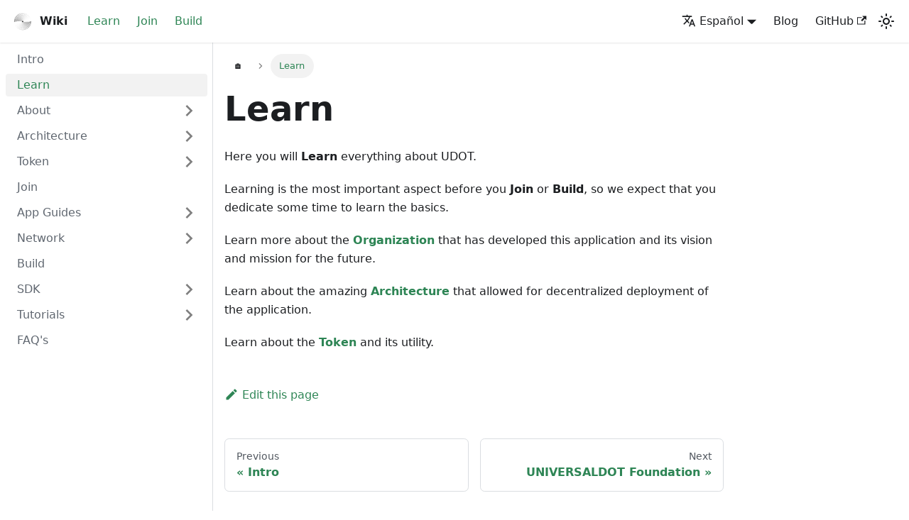

--- FILE ---
content_type: application/x-javascript
request_url: https://docs.universaldot.me/es/assets/js/1be78505.676f25b0.js
body_size: 3292
content:
"use strict";(self.webpackChunkmy_website=self.webpackChunkmy_website||[]).push([[9514,4608],{1579:function(e,t,a){a.r(t),a.d(t,{default:function(){return ee}});var n=a(7294),l=a(8790),r=a(2600),o=a(5979),i=a(6010),c=a(5537),s=a(7462);function d(e){return n.createElement("svg",(0,s.Z)({width:"20",height:"20","aria-hidden":"true"},e),n.createElement("g",{fill:"#7a7a7a"},n.createElement("path",{d:"M9.992 10.023c0 .2-.062.399-.172.547l-4.996 7.492a.982.982 0 01-.828.454H1c-.55 0-1-.453-1-1 0-.2.059-.403.168-.551l4.629-6.942L.168 3.078A.939.939 0 010 2.528c0-.548.45-.997 1-.997h2.996c.352 0 .649.18.828.45L9.82 9.472c.11.148.172.347.172.55zm0 0"}),n.createElement("path",{d:"M19.98 10.023c0 .2-.058.399-.168.547l-4.996 7.492a.987.987 0 01-.828.454h-3c-.547 0-.996-.453-.996-1 0-.2.059-.403.168-.551l4.625-6.942-4.625-6.945a.939.939 0 01-.168-.55 1 1 0 01.996-.997h3c.348 0 .649.18.828.45l4.996 7.492c.11.148.168.347.168.55zm0 0"})))}var u=a(5999),m="collapseSidebarButton_FykI",b="collapseSidebarButtonIcon_DTRl";function p(e){var t=e.onClick;return n.createElement("button",{type:"button",title:(0,u.I)({id:"theme.docs.sidebar.collapseButtonTitle",message:"Collapse sidebar",description:"The title attribute for collapse button of doc sidebar"}),"aria-label":(0,u.I)({id:"theme.docs.sidebar.collapseButtonAriaLabel",message:"Collapse sidebar",description:"The title attribute for collapse button of doc sidebar"}),className:(0,i.Z)("button button--secondary button--outline",m),onClick:t},n.createElement(d,{className:b}))}var f=a(3366),v=a(9960),h=a(3919),E=a(541),_="menuHtmlItem_fVIQ",g="menuExternalLink_tcZa",k=a(2389),C=["item"],S=["item","onItemClick","activePath","level","index"],I=["item","onItemClick","activePath","level","index"];function N(e){var t=e.item,a=(0,f.Z)(e,C);switch(t.type){case"category":return n.createElement(Z,(0,s.Z)({item:t},a));case"html":return n.createElement(T,(0,s.Z)({item:t},a));default:return n.createElement(M,(0,s.Z)({item:t},a))}}function Z(e){var t=e.item,a=e.onItemClick,l=e.activePath,r=e.level,c=e.index,d=(0,f.Z)(e,S),m=t.items,b=t.label,p=t.collapsible,h=t.className,E=t.href,_=function(e){var t=(0,k.Z)();return(0,n.useMemo)((function(){return e.href?e.href:!t&&e.collapsible?(0,o.Wl)(e):void 0}),[e,t])}(t),g=(0,o._F)(t,l),C=(0,o.Mg)(E,l),I=(0,o.uR)({initialState:function(){return!!p&&(!g&&t.collapsed)}}),N=I.collapsed,Z=I.setCollapsed;!function(e){var t=e.isActive,a=e.collapsed,l=e.setCollapsed,r=(0,o.D9)(t);(0,n.useEffect)((function(){t&&!r&&a&&l(!1)}),[t,r,a,l])}({isActive:g,collapsed:N,setCollapsed:Z});var T=(0,o.fP)(),M=T.expandedItem,y=T.setExpandedItem;function L(e){void 0===e&&(e=!N),y(e?null:c),Z(e)}var A=(0,o.LU)().autoCollapseSidebarCategories;return(0,n.useEffect)((function(){p&&M&&M!==c&&A&&Z(!0)}),[p,M,c,Z,A]),n.createElement("li",{className:(0,i.Z)(o.kM.docs.docSidebarItemCategory,o.kM.docs.docSidebarItemCategoryLevel(r),"menu__list-item",{"menu__list-item--collapsed":N},h)},n.createElement("div",{className:(0,i.Z)("menu__list-item-collapsible",{"menu__list-item-collapsible--active":C})},n.createElement(v.Z,(0,s.Z)({className:(0,i.Z)("menu__link",{"menu__link--sublist":p,"menu__link--sublist-caret":!E,"menu__link--active":g}),onClick:p?function(e){null==a||a(t),E?L(!1):(e.preventDefault(),L())}:function(){null==a||a(t)},"aria-current":C?"page":void 0,"aria-expanded":p?!N:void 0,href:p?null!=_?_:"#":_},d),b),E&&p&&n.createElement("button",{"aria-label":(0,u.I)({id:"theme.DocSidebarItem.toggleCollapsedCategoryAriaLabel",message:"Toggle the collapsible sidebar category '{label}'",description:"The ARIA label to toggle the collapsible sidebar category"},{label:b}),type:"button",className:"clean-btn menu__caret",onClick:function(e){e.preventDefault(),L()}})),n.createElement(o.zF,{lazy:!0,as:"ul",className:"menu__list",collapsed:N},n.createElement(x,{items:m,tabIndex:N?-1:0,onItemClick:a,activePath:l,level:r+1})))}function T(e){var t=e.item,a=e.level,l=e.index,r=t.value,c=t.defaultStyle,s=t.className;return n.createElement("li",{className:(0,i.Z)(o.kM.docs.docSidebarItemLink,o.kM.docs.docSidebarItemLinkLevel(a),c&&_+" menu__list-item",s),key:l,dangerouslySetInnerHTML:{__html:r}})}function M(e){var t=e.item,a=e.onItemClick,l=e.activePath,r=e.level,c=(e.index,(0,f.Z)(e,I)),d=t.href,u=t.label,m=t.className,b=(0,o._F)(t,l),p=(0,h.Z)(d);return n.createElement("li",{className:(0,i.Z)(o.kM.docs.docSidebarItemLink,o.kM.docs.docSidebarItemLinkLevel(r),"menu__list-item",m),key:u},n.createElement(v.Z,(0,s.Z)({className:(0,i.Z)("menu__link",!p&&g,{"menu__link--active":b}),"aria-current":b?"page":void 0,to:d},p&&{onClick:a?function(){return a(t)}:void 0},c),u,!p&&n.createElement(E.Z,null)))}var y=["items"];function L(e){var t=e.items,a=(0,f.Z)(e,y);return n.createElement(o.D_,null,t.map((function(e,t){return n.createElement(N,(0,s.Z)({key:t,item:e,index:t},a))})))}var x=(0,n.memo)(L),A="menu_izAj",w="menuWithAnnouncementBar_l2a_";function F(e){var t=e.path,a=e.sidebar,l=e.className,r=function(){var e=(0,o.nT)().isActive,t=(0,n.useState)(e),a=t[0],l=t[1];return(0,o.RF)((function(t){var a=t.scrollY;e&&l(0===a)}),[e]),e&&a}();return n.createElement("nav",{className:(0,i.Z)("menu thin-scrollbar",A,r&&w,l)},n.createElement("ul",{className:(0,i.Z)(o.kM.docs.docSidebarMenu,"menu__list")},n.createElement(x,{items:a,activePath:t,level:1})))}var P="sidebar_RiAD",B="sidebarWithHideableNavbar_d0QC",D="sidebarHidden_Lg_2",R="sidebarLogo_YUvz";function H(e){var t=e.path,a=e.sidebar,l=e.onCollapse,r=e.isHidden,s=(0,o.LU)(),d=s.navbar.hideOnScroll,u=s.hideableSidebar;return n.createElement("div",{className:(0,i.Z)(P,d&&B,r&&D)},d&&n.createElement(c.Z,{tabIndex:-1,className:R}),n.createElement(F,{path:t,sidebar:a}),u&&n.createElement(p,{onClick:l}))}var W=n.memo(H),z=function(e){var t=e.sidebar,a=e.path,l=(0,o.el)();return n.createElement("ul",{className:(0,i.Z)(o.kM.docs.docSidebarMenu,"menu__list")},n.createElement(x,{items:t,activePath:a,onItemClick:function(e){"category"===e.type&&e.href&&l.toggle(),"link"===e.type&&l.toggle()},level:1}))};function Y(e){return n.createElement(o.Zo,{component:z,props:e})}var q=n.memo(Y);function U(e){var t=(0,o.iP)(),a="desktop"===t||"ssr"===t,l="mobile"===t;return n.createElement(n.Fragment,null,a&&n.createElement(W,e),l&&n.createElement(q,e))}var V=a(4608),G="backToTopButton_RiI4",K="backToTopButtonShow_ssHd";function Q(){var e=(0,n.useRef)(null);return{smoothScrollTop:function(){var t;e.current=(t=null,function e(){var a=document.documentElement.scrollTop;a>0&&(t=requestAnimationFrame(e),window.scrollTo(0,Math.floor(.85*a)))}(),function(){return t&&cancelAnimationFrame(t)})},cancelScrollToTop:function(){return null==e.current?void 0:e.current()}}}function X(){var e=(0,n.useState)(!1),t=e[0],a=e[1],l=(0,n.useRef)(!1),r=Q(),c=r.smoothScrollTop,s=r.cancelScrollToTop;return(0,o.RF)((function(e,t){var n=e.scrollY,r=null==t?void 0:t.scrollY;if(r)if(l.current)l.current=!1;else{var o=n<r;if(o||s(),n<300)a(!1);else if(o){var i=document.documentElement.scrollHeight;n+window.innerHeight<i&&a(!0)}else a(!1)}})),(0,o.SL)((function(e){e.location.hash&&(l.current=!0,a(!1))})),n.createElement("button",{"aria-label":(0,u.I)({id:"theme.BackToTopButton.buttonAriaLabel",message:"Scroll back to top",description:"The ARIA label for the back to top button"}),className:(0,i.Z)("clean-btn",o.kM.common.backToTopButton,G,t&&K),type:"button",onClick:function(){return c()}})}var j=a(6775),O={docPage:"docPage_P2Lg",docMainContainer:"docMainContainer_TCnq",docSidebarContainer:"docSidebarContainer_rKC_",docMainContainerEnhanced:"docMainContainerEnhanced_WDCb",docSidebarContainerHidden:"docSidebarContainerHidden_nvlY",collapsedDocSidebar:"collapsedDocSidebar_Xgr6",expandSidebarButtonIcon:"expandSidebarButtonIcon_AV8S",docItemWrapperEnhanced:"docItemWrapperEnhanced_r_WG"},J=a(4739);function $(e){var t=e.currentDocRoute,a=e.versionMetadata,l=e.children,c=e.sidebarName,s=(0,o.Vq)(),m=a.pluginId,b=a.version,p=(0,n.useState)(!1),f=p[0],v=p[1],h=(0,n.useState)(!1),E=h[0],_=h[1],g=(0,n.useCallback)((function(){E&&_(!1),v((function(e){return!e}))}),[E]);return n.createElement(n.Fragment,null,n.createElement(J.Z,{version:b,tag:(0,o.os)(m,b)}),n.createElement(r.Z,null,n.createElement("div",{className:O.docPage},n.createElement(X,null),s&&n.createElement("aside",{className:(0,i.Z)(o.kM.docs.docSidebarContainer,O.docSidebarContainer,f&&O.docSidebarContainerHidden),onTransitionEnd:function(e){e.currentTarget.classList.contains(O.docSidebarContainer)&&f&&_(!0)}},n.createElement(U,{key:c,sidebar:s,path:t.path,onCollapse:g,isHidden:E}),E&&n.createElement("div",{className:O.collapsedDocSidebar,title:(0,u.I)({id:"theme.docs.sidebar.expandButtonTitle",message:"Expand sidebar",description:"The ARIA label and title attribute for expand button of doc sidebar"}),"aria-label":(0,u.I)({id:"theme.docs.sidebar.expandButtonAriaLabel",message:"Expand sidebar",description:"The ARIA label and title attribute for expand button of doc sidebar"}),tabIndex:0,role:"button",onKeyDown:g,onClick:g},n.createElement(d,{className:O.expandSidebarButtonIcon}))),n.createElement("main",{className:(0,i.Z)(O.docMainContainer,(f||!s)&&O.docMainContainerEnhanced)},n.createElement("div",{className:(0,i.Z)("container padding-top--md padding-bottom--lg",O.docItemWrapper,f&&O.docItemWrapperEnhanced)},l)))))}function ee(e){var t=e.route.routes,a=e.versionMetadata,r=e.location,c=t.find((function(e){return(0,j.LX)(r.pathname,e)}));if(!c)return n.createElement(V.default,null);var s=c.sidebar,d=s?a.docsSidebars[s]:null;return n.createElement(o.FG,{className:(0,i.Z)(o.kM.wrapper.docsPages,o.kM.page.docsDocPage,a.className)},n.createElement(o.qu,{version:a},n.createElement(o.bT,{sidebar:null!=d?d:null},n.createElement($,{currentDocRoute:c,versionMetadata:a,sidebarName:s},(0,l.H)(t,{versionMetadata:a})))))}},4608:function(e,t,a){a.r(t),a.d(t,{default:function(){return i}});var n=a(7294),l=a(2600),r=a(5999),o=a(5979);function i(){return n.createElement(n.Fragment,null,n.createElement(o.d,{title:(0,r.I)({id:"theme.NotFound.title",message:"Page Not Found"})}),n.createElement(l.Z,null,n.createElement("main",{className:"container margin-vert--xl"},n.createElement("div",{className:"row"},n.createElement("div",{className:"col col--6 col--offset-3"},n.createElement("h1",{className:"hero__title"},n.createElement(r.Z,{id:"theme.NotFound.title",description:"The title of the 404 page"},"Page Not Found")),n.createElement("p",null,n.createElement(r.Z,{id:"theme.NotFound.p1",description:"The first paragraph of the 404 page"},"We could not find what you were looking for.")),n.createElement("p",null,n.createElement(r.Z,{id:"theme.NotFound.p2",description:"The 2nd paragraph of the 404 page"},"Please contact the owner of the site that linked you to the original URL and let them know their link is broken.")))))))}}}]);

--- FILE ---
content_type: application/x-javascript
request_url: https://docs.universaldot.me/es/assets/js/935f2afb.43997ddc.js
body_size: 1731
content:
"use strict";(self.webpackChunkmy_website=self.webpackChunkmy_website||[]).push([[53],{1109:function(e){e.exports=JSON.parse('{"pluginId":"default","version":"current","label":"Next","banner":null,"badge":false,"className":"docs-version-current","isLast":true,"docsSidebars":{"tutorialSidebar":[{"type":"link","label":"Intro","href":"/es/docs/intro","docId":"intro"},{"type":"link","label":"Learn","href":"/es/docs/learn","docId":"learn"},{"type":"category","label":"About","collapsible":true,"collapsed":true,"items":[{"type":"link","label":"UNIVERSALDOT Foundation","href":"/es/docs/about/introduction","docId":"about/introduction"},{"type":"link","label":"Videos","href":"/es/docs/about/videos","docId":"about/videos"},{"type":"link","label":"Documents","href":"/es/docs/about/documents","docId":"about/documents"}]},{"type":"category","label":"Architecture","collapsible":true,"collapsed":true,"items":[{"type":"link","label":"Overview","href":"/es/docs/architecture/overview","docId":"architecture/overview"},{"type":"link","label":"Substrate","href":"/es/docs/architecture/substrate","docId":"architecture/substrate"},{"type":"link","label":"React","href":"/es/docs/architecture/react","docId":"architecture/react"},{"type":"link","label":"Tensorflow","href":"/es/docs/architecture/tensorflow","docId":"architecture/tensorflow"},{"type":"link","label":"IPFS","href":"/es/docs/architecture/ipfs","docId":"architecture/ipfs"}]},{"type":"category","label":"Token","collapsible":true,"collapsed":true,"items":[{"type":"link","label":"UDOT Token","href":"/es/docs/token/udot-token","docId":"token/udot-token"},{"type":"link","label":"Buying UDOT","href":"/es/docs/token/buying-udot","docId":"token/buying-udot"},{"type":"link","label":"Staking UDOT","href":"/es/docs/token/staking-udot","docId":"token/staking-udot"},{"type":"link","label":"Wallets","href":"/es/docs/token/wallets","docId":"token/wallets"}]},{"type":"link","label":"Join","href":"/es/docs/join","docId":"join"},{"type":"category","label":"App Guides","collapsible":true,"collapsed":true,"items":[{"type":"link","label":"Profiles","href":"/es/docs/guides/profiles","docId":"guides/profiles"},{"type":"link","label":"Tasks","href":"/es/docs/guides/tasks","docId":"guides/tasks"},{"type":"link","label":"Organizations","href":"/es/docs/guides/organization","docId":"guides/organization"}]},{"type":"category","label":"Network","collapsible":true,"collapsed":true,"items":[{"type":"link","label":"Nodes","href":"/es/docs/network/nodes","docId":"network/nodes"},{"type":"link","label":"Community","href":"/es/docs/network/community","docId":"network/community"},{"type":"link","label":"Funding","href":"/es/docs/network/funding","docId":"network/funding"}]},{"type":"link","label":"Build","href":"/es/docs/build","docId":"build"},{"type":"category","label":"SDK","collapsible":true,"collapsed":true,"items":[{"type":"link","label":"Deployment","href":"/es/docs/sdk/deployment","docId":"sdk/deployment"},{"type":"link","label":"API","href":"/es/docs/sdk/api","docId":"sdk/api"},{"type":"link","label":"Development","href":"/es/docs/sdk/development","docId":"sdk/development"},{"type":"link","label":"Docker","href":"/es/docs/sdk/docker","docId":"sdk/docker"},{"type":"link","label":"Testing","href":"/es/docs/sdk/Testing","docId":"sdk/Testing"}]},{"type":"category","label":"Tutorials","collapsible":true,"collapsed":true,"items":[{"type":"link","label":"Contribute to Wiki","href":"/es/docs/tutorial-extras/contribute","docId":"tutorial-extras/contribute"}]},{"type":"link","label":"FAQ\'s","href":"/es/docs/faq","docId":"faq"}]},"docs":{"about/documents":{"id":"about/documents","title":"Documents","description":"The following set of documents have been officially released by the Foundation:","sidebar":"tutorialSidebar"},"about/introduction":{"id":"about/introduction","title":"UNIVERSALDOT Foundation","description":"Mission","sidebar":"tutorialSidebar"},"about/videos":{"id":"about/videos","title":"Videos","description":"Universaldot Foundation official YouTube channel: UniversalDot - YouTube","sidebar":"tutorialSidebar"},"architecture/ipfs":{"id":"architecture/ipfs","title":"IPFS","description":"Overview","sidebar":"tutorialSidebar"},"architecture/overview":{"id":"architecture/overview","title":"Overview","description":"Design","sidebar":"tutorialSidebar"},"architecture/react":{"id":"architecture/react","title":"React","description":"Overview","sidebar":"tutorialSidebar"},"architecture/substrate":{"id":"architecture/substrate","title":"Substrate","description":"Substrate was created by pioneers and veterans of the blockchain industry who set out to overcome the limitations of previous-generation blockchain networks. It was born from the vision that developers shouldn\'t have to recreate","sidebar":"tutorialSidebar"},"architecture/tensorflow":{"id":"architecture/tensorflow","title":"Tensorflow","description":"Overview","sidebar":"tutorialSidebar"},"build":{"id":"build","title":"Build","description":"In the Build Section, you get to Build something amazing using UDOT.","sidebar":"tutorialSidebar"},"faq":{"id":"faq","title":"FAQ\'s","description":"What is UDOT?","sidebar":"tutorialSidebar"},"guides/organization":{"id":"guides/organization","title":"Organizations","description":"Overview","sidebar":"tutorialSidebar"},"guides/profiles":{"id":"guides/profiles","title":"Profiles","description":"Profile is essential part of the application. Profile is used to create your onchain identity.","sidebar":"tutorialSidebar"},"guides/tasks":{"id":"guides/tasks","title":"Tasks","description":"Overview","sidebar":"tutorialSidebar"},"intro":{"id":"intro","title":"Intro","description":"The WIKI is split in three sections. You can use the navigation on the right side to navigate through all sections.","sidebar":"tutorialSidebar"},"join":{"id":"join","title":"Join","description":"In the Join Section, you get to experience how it is to Join UDOT.","sidebar":"tutorialSidebar"},"learn":{"id":"learn","title":"Learn","description":"Here you will Learn everything about UDOT.","sidebar":"tutorialSidebar"},"network/community":{"id":"network/community","title":"Community","description":"Everything that we do is in support of community needs. As such, we have tried to establish online presence in online platform where our community can freely exchange information.","sidebar":"tutorialSidebar"},"network/funding":{"id":"network/funding","title":"Funding","description":"The UniversalDot Foundation holds UDOT token intended to funding further development of the open source ecosystem and supporting applications.","sidebar":"tutorialSidebar"},"network/nodes":{"id":"network/nodes","title":"Nodes","description":"Nodes are decentralized systems that provide compute resources that keep the network running.","sidebar":"tutorialSidebar"},"sdk/api":{"id":"sdk/api","title":"API","description":"We are exposing typescript based API which allows developers to interact with our nodes.","sidebar":"tutorialSidebar"},"sdk/deployment":{"id":"sdk/deployment","title":"Deployment","description":"The UDOT Application exists and can be deployed in two version.","sidebar":"tutorialSidebar"},"sdk/development":{"id":"sdk/development","title":"Development","description":"Front-end development","sidebar":"tutorialSidebar"},"sdk/docker":{"id":"sdk/docker","title":"Docker","description":"The application can be installed through docker.","sidebar":"tutorialSidebar"},"sdk/Testing":{"id":"sdk/Testing","title":"Testing","description":"To ensure all developed functionality works as intended, tests have been implemented.","sidebar":"tutorialSidebar"},"token/buying-udot":{"id":"token/buying-udot","title":"Buying UDOT","description":"UDOT is listed on major crypto exchanges.","sidebar":"tutorialSidebar"},"token/staking-udot":{"id":"token/staking-udot","title":"Staking UDOT","description":"The network uses Nominated Proof of Stake (NPoS) mechanism to reach consensus of current global state. As such, it allows for network participants to nominate validators that can process transactions in their name. During the process of nomination, they will stake their own UDOT token to a certain validator set. Therefore it is important to nominate trustworthy validators since nominating bad validators may lead to slashing and losing UDOT\'s.","sidebar":"tutorialSidebar"},"token/udot-token":{"id":"token/udot-token","title":"UDOT Token","description":"Summary","sidebar":"tutorialSidebar"},"token/wallets":{"id":"token/wallets","title":"Wallets","description":"UDOT can be stored on plethora of wallets.","sidebar":"tutorialSidebar"},"tutorial-extras/contribute":{"id":"tutorial-extras/contribute","title":"Contribute to Wiki","description":"This documentation has been implemented using Docusaurus.","sidebar":"tutorialSidebar"}}}')}}]);

--- FILE ---
content_type: application/x-javascript
request_url: https://docs.universaldot.me/es/assets/js/7459.d07a00ca.js
body_size: 4202
content:
"use strict";(self.webpackChunkmy_website=self.webpackChunkmy_website||[]).push([[7459],{3905:function(e,t,n){n.d(t,{Zo:function(){return u},kt:function(){return d}});var r=n(7294);function o(e,t,n){return t in e?Object.defineProperty(e,t,{value:n,enumerable:!0,configurable:!0,writable:!0}):e[t]=n,e}function a(e,t){var n=Object.keys(e);if(Object.getOwnPropertySymbols){var r=Object.getOwnPropertySymbols(e);t&&(r=r.filter((function(t){return Object.getOwnPropertyDescriptor(e,t).enumerable}))),n.push.apply(n,r)}return n}function c(e){for(var t=1;t<arguments.length;t++){var n=null!=arguments[t]?arguments[t]:{};t%2?a(Object(n),!0).forEach((function(t){o(e,t,n[t])})):Object.getOwnPropertyDescriptors?Object.defineProperties(e,Object.getOwnPropertyDescriptors(n)):a(Object(n)).forEach((function(t){Object.defineProperty(e,t,Object.getOwnPropertyDescriptor(n,t))}))}return e}function l(e,t){if(null==e)return{};var n,r,o=function(e,t){if(null==e)return{};var n,r,o={},a=Object.keys(e);for(r=0;r<a.length;r++)n=a[r],t.indexOf(n)>=0||(o[n]=e[n]);return o}(e,t);if(Object.getOwnPropertySymbols){var a=Object.getOwnPropertySymbols(e);for(r=0;r<a.length;r++)n=a[r],t.indexOf(n)>=0||Object.prototype.propertyIsEnumerable.call(e,n)&&(o[n]=e[n])}return o}var i=r.createContext({}),s=function(e){var t=r.useContext(i),n=t;return e&&(n="function"==typeof e?e(t):c(c({},t),e)),n},u=function(e){var t=s(e.components);return r.createElement(i.Provider,{value:t},e.children)},p={inlineCode:"code",wrapper:function(e){var t=e.children;return r.createElement(r.Fragment,{},t)}},m=r.forwardRef((function(e,t){var n=e.components,o=e.mdxType,a=e.originalType,i=e.parentName,u=l(e,["components","mdxType","originalType","parentName"]),m=s(n),d=o,y=m["".concat(i,".").concat(d)]||m[d]||p[d]||a;return n?r.createElement(y,c(c({ref:t},u),{},{components:n})):r.createElement(y,c({ref:t},u))}));function d(e,t){var n=arguments,o=t&&t.mdxType;if("string"==typeof e||o){var a=n.length,c=new Array(a);c[0]=m;var l={};for(var i in t)hasOwnProperty.call(t,i)&&(l[i]=t[i]);l.originalType=e,l.mdxType="string"==typeof e?e:o,c[1]=l;for(var s=2;s<a;s++)c[s]=n[s];return r.createElement.apply(null,c)}return r.createElement.apply(null,n)}m.displayName="MDXCreateElement"},9649:function(e,t,n){n.d(t,{Z:function(){return y}});var r=n(7462),o=n(3366),a=n(7294),c=n(6010),l=n(5999),i=n(5979),s="anchorWithStickyNavbar_mojV",u="anchorWithHideOnScrollNavbar_R0VQ",p=["as","id"],m=["as"];function d(e){var t=e.as,n=e.id,m=(0,o.Z)(e,p),d=(0,i.LU)().navbar.hideOnScroll;return n?a.createElement(t,(0,r.Z)({},m,{className:(0,c.Z)("anchor",d?u:s),id:n}),m.children,a.createElement("a",{className:"hash-link",href:"#"+n,title:(0,l.I)({id:"theme.common.headingLinkTitle",message:"Direct link to heading",description:"Title for link to heading"})},"\u200b")):a.createElement(t,m)}function y(e){var t=e.as,n=(0,o.Z)(e,m);return"h1"===t?a.createElement("h1",(0,r.Z)({},n,{id:void 0}),n.children):a.createElement(d,(0,r.Z)({as:t},n))}},7459:function(e,t,n){n.d(t,{Z:function(){return F}});var r=n(7294),o=n(3905),a=n(7462),c=n(3366),l=n(5742),i=["mdxType","originalType"];var s=n(6010),u={plain:{backgroundColor:"#2a2734",color:"#9a86fd"},styles:[{types:["comment","prolog","doctype","cdata","punctuation"],style:{color:"#6c6783"}},{types:["namespace"],style:{opacity:.7}},{types:["tag","operator","number"],style:{color:"#e09142"}},{types:["property","function"],style:{color:"#9a86fd"}},{types:["tag-id","selector","atrule-id"],style:{color:"#eeebff"}},{types:["attr-name"],style:{color:"#c4b9fe"}},{types:["boolean","string","entity","url","attr-value","keyword","control","directive","unit","statement","regex","at-rule","placeholder","variable"],style:{color:"#ffcc99"}},{types:["deleted"],style:{textDecorationLine:"line-through"}},{types:["inserted"],style:{textDecorationLine:"underline"}},{types:["italic"],style:{fontStyle:"italic"}},{types:["important","bold"],style:{fontWeight:"bold"}},{types:["important"],style:{color:"#c4b9fe"}}]},p={Prism:n(7410).default,theme:u};function m(e,t,n){return t in e?Object.defineProperty(e,t,{value:n,enumerable:!0,configurable:!0,writable:!0}):e[t]=n,e}function d(){return d=Object.assign||function(e){for(var t=1;t<arguments.length;t++){var n=arguments[t];for(var r in n)Object.prototype.hasOwnProperty.call(n,r)&&(e[r]=n[r])}return e},d.apply(this,arguments)}var y=/\r\n|\r|\n/,f=function(e){0===e.length?e.push({types:["plain"],content:"\n",empty:!0}):1===e.length&&""===e[0].content&&(e[0].content="\n",e[0].empty=!0)},h=function(e,t){var n=e.length;return n>0&&e[n-1]===t?e:e.concat(t)},g=function(e,t){var n=e.plain,r=Object.create(null),o=e.styles.reduce((function(e,n){var r=n.languages,o=n.style;return r&&!r.includes(t)||n.types.forEach((function(t){var n=d({},e[t],o);e[t]=n})),e}),r);return o.root=n,o.plain=d({},n,{backgroundColor:null}),o};function v(e,t){var n={};for(var r in e)Object.prototype.hasOwnProperty.call(e,r)&&-1===t.indexOf(r)&&(n[r]=e[r]);return n}var b=function(e){function t(){for(var t=this,n=[],r=arguments.length;r--;)n[r]=arguments[r];e.apply(this,n),m(this,"getThemeDict",(function(e){if(void 0!==t.themeDict&&e.theme===t.prevTheme&&e.language===t.prevLanguage)return t.themeDict;t.prevTheme=e.theme,t.prevLanguage=e.language;var n=e.theme?g(e.theme,e.language):void 0;return t.themeDict=n})),m(this,"getLineProps",(function(e){var n=e.key,r=e.className,o=e.style,a=d({},v(e,["key","className","style","line"]),{className:"token-line",style:void 0,key:void 0}),c=t.getThemeDict(t.props);return void 0!==c&&(a.style=c.plain),void 0!==o&&(a.style=void 0!==a.style?d({},a.style,o):o),void 0!==n&&(a.key=n),r&&(a.className+=" "+r),a})),m(this,"getStyleForToken",(function(e){var n=e.types,r=e.empty,o=n.length,a=t.getThemeDict(t.props);if(void 0!==a){if(1===o&&"plain"===n[0])return r?{display:"inline-block"}:void 0;if(1===o&&!r)return a[n[0]];var c=r?{display:"inline-block"}:{},l=n.map((function(e){return a[e]}));return Object.assign.apply(Object,[c].concat(l))}})),m(this,"getTokenProps",(function(e){var n=e.key,r=e.className,o=e.style,a=e.token,c=d({},v(e,["key","className","style","token"]),{className:"token "+a.types.join(" "),children:a.content,style:t.getStyleForToken(a),key:void 0});return void 0!==o&&(c.style=void 0!==c.style?d({},c.style,o):o),void 0!==n&&(c.key=n),r&&(c.className+=" "+r),c})),m(this,"tokenize",(function(e,t,n,r){var o={code:t,grammar:n,language:r,tokens:[]};e.hooks.run("before-tokenize",o);var a=o.tokens=e.tokenize(o.code,o.grammar,o.language);return e.hooks.run("after-tokenize",o),a}))}return e&&(t.__proto__=e),t.prototype=Object.create(e&&e.prototype),t.prototype.constructor=t,t.prototype.render=function(){var e=this.props,t=e.Prism,n=e.language,r=e.code,o=e.children,a=this.getThemeDict(this.props),c=t.languages[n];return o({tokens:function(e){for(var t=[[]],n=[e],r=[0],o=[e.length],a=0,c=0,l=[],i=[l];c>-1;){for(;(a=r[c]++)<o[c];){var s=void 0,u=t[c],p=n[c][a];if("string"==typeof p?(u=c>0?u:["plain"],s=p):(u=h(u,p.type),p.alias&&(u=h(u,p.alias)),s=p.content),"string"==typeof s){var m=s.split(y),d=m.length;l.push({types:u,content:m[0]});for(var g=1;g<d;g++)f(l),i.push(l=[]),l.push({types:u,content:m[g]})}else c++,t.push(u),n.push(s),r.push(0),o.push(s.length)}c--,t.pop(),n.pop(),r.pop(),o.pop()}return f(l),i}(void 0!==c?this.tokenize(t,r,c,n):[r]),className:"prism-code language-"+n,style:void 0!==a?a.root:{},getLineProps:this.getLineProps,getTokenProps:this.getTokenProps})},t}(r.Component),k=b,E=n(5979);var O=n(5999),N="copyButton_eDfN",T="copyButtonCopied_ljy5",Z="copyButtonIcons_W9eQ",j="copyButtonIcon_XEyF",w="copyButtonSuccessIcon_i9w9";function x(e){var t=e.code,n=(0,r.useState)(!1),o=n[0],a=n[1],c=(0,r.useRef)(void 0),l=(0,r.useCallback)((function(){!function(e,t){var n=(void 0===t?{}:t).target,r=void 0===n?document.body:n,o=document.createElement("textarea"),a=document.activeElement;o.value=e,o.setAttribute("readonly",""),o.style.contain="strict",o.style.position="absolute",o.style.left="-9999px",o.style.fontSize="12pt";var c=document.getSelection(),l=!1;c.rangeCount>0&&(l=c.getRangeAt(0)),r.append(o),o.select(),o.selectionStart=0,o.selectionEnd=e.length;var i=!1;try{i=document.execCommand("copy")}catch(s){}o.remove(),l&&(c.removeAllRanges(),c.addRange(l)),a&&a.focus()}(t),a(!0),c.current=window.setTimeout((function(){a(!1)}),1e3)}),[t]);return(0,r.useEffect)((function(){return function(){return window.clearTimeout(c.current)}}),[]),r.createElement("button",{type:"button","aria-label":o?(0,O.I)({id:"theme.CodeBlock.copied",message:"Copied",description:"The copied button label on code blocks"}):(0,O.I)({id:"theme.CodeBlock.copyButtonAriaLabel",message:"Copy code to clipboard",description:"The ARIA label for copy code blocks button"}),title:(0,O.I)({id:"theme.CodeBlock.copy",message:"Copy",description:"The copy button label on code blocks"}),className:(0,s.Z)(N,"clean-btn",o&&T),onClick:l},r.createElement("span",{className:Z,"aria-hidden":"true"},r.createElement("svg",{className:j,viewBox:"0 0 24 24"},r.createElement("path",{d:"M19,21H8V7H19M19,5H8A2,2 0 0,0 6,7V21A2,2 0 0,0 8,23H19A2,2 0 0,0 21,21V7A2,2 0 0,0 19,5M16,1H4A2,2 0 0,0 2,3V17H4V3H16V1Z"})),r.createElement("svg",{className:w,viewBox:"0 0 24 24"},r.createElement("path",{d:"M21,7L9,19L3.5,13.5L4.91,12.09L9,16.17L19.59,5.59L21,7Z"}))))}var P="codeBlockContainer_I0IT",C="codeBlockContent_wNvx",_="codeBlockTitle_BvAR",B="codeBlock_jd64",L="codeBlockStandalone_csWH",A="codeBlockLines_mRuA";function S(e){var t,n=e.children,o=e.className,c=void 0===o?"":o,l=e.metastring,i=e.title,u=e.language,m=(0,E.LU)().prism,d=(0,r.useState)(!1),y=d[0],f=d[1];(0,r.useEffect)((function(){f(!0)}),[]);var h=(0,E.bc)(l)||i,g=(0,E.pJ)();if(r.Children.toArray(n).some((function(e){return(0,r.isValidElement)(e)})))return r.createElement(k,(0,a.Z)({},p,{key:String(y),theme:g,code:"",language:"text"}),(function(e){var t=e.className,o=e.style;return r.createElement("pre",{tabIndex:0,className:(0,s.Z)(t,L,"thin-scrollbar",P,c,E.kM.common.codeBlock),style:o},r.createElement("code",{className:A},n))}));var v=Array.isArray(n)?n.join(""):n,b=null!=(t=null!=u?u:(0,E.Vo)(c))?t:m.defaultLanguage,O=(0,E.nZ)(v,l,b),N=O.highlightLines,T=O.code;return r.createElement(k,(0,a.Z)({},p,{key:String(y),theme:g,code:T,language:null!=b?b:"text"}),(function(e){var t,n=e.className,o=e.style,l=e.tokens,i=e.getLineProps,u=e.getTokenProps;return r.createElement("div",{className:(0,s.Z)(P,c,(t={},t["language-"+b]=b&&!c.includes("language-"+b),t),E.kM.common.codeBlock)},h&&r.createElement("div",{style:o,className:_},h),r.createElement("div",{className:C,style:o},r.createElement("pre",{tabIndex:0,className:(0,s.Z)(n,B,"thin-scrollbar")},r.createElement("code",{className:A},l.map((function(e,t){1===e.length&&"\n"===e[0].content&&(e[0].content="");var n=i({line:e,key:t});return N.includes(t)&&(n.className+=" docusaurus-highlight-code-line"),r.createElement("span",(0,a.Z)({key:t},n),e.map((function(e,t){return r.createElement("span",(0,a.Z)({key:t},u({token:e,key:t})))})),r.createElement("br",null))})))),r.createElement(x,{code:T})))}))}var D=n(9960);var I="details_BAp3";function V(e){var t=Object.assign({},e);return r.createElement(E.PO,(0,a.Z)({},t,{className:(0,s.Z)("alert alert--info",I,t.className)}))}var H=n(9649);function R(e){return r.createElement(H.Z,e)}var z="img_E7b_";var M={head:function(e){var t=r.Children.map(e.children,(function(e){return function(e){var t,n;if(null!=e&&null!=(t=e.props)&&t.mdxType&&null!=e&&null!=(n=e.props)&&n.originalType){var o=e.props,a=(o.mdxType,o.originalType,(0,c.Z)(o,i));return r.createElement(e.props.originalType,a)}return e}(e)}));return r.createElement(l.Z,e,t)},code:function(e){var t=["a","b","big","i","span","em","strong","sup","sub","small"];return r.Children.toArray(e.children).every((function(e){return"string"==typeof e&&!e.includes("\n")||(0,r.isValidElement)(e)&&t.includes(e.props.mdxType)}))?r.createElement("code",e):r.createElement(S,e)},a:function(e){return r.createElement(D.Z,e)},pre:function(e){var t;return r.createElement(S,(0,r.isValidElement)(e.children)&&"code"===e.children.props.originalType?null==(t=e.children)?void 0:t.props:Object.assign({},e))},details:function(e){var t=r.Children.toArray(e.children),n=t.find((function(e){var t;return"summary"===(null==e||null==(t=e.props)?void 0:t.mdxType)})),o=r.createElement(r.Fragment,null,t.filter((function(e){return e!==n})));return r.createElement(V,(0,a.Z)({},e,{summary:n}),o)},ul:function(e){return r.createElement("ul",(0,a.Z)({},e,{className:(t=e.className,(0,s.Z)(t,(null==t?void 0:t.includes("contains-task-list"))&&"contains-task-list_tsSF"))}));var t},img:function(e){return r.createElement("img",(0,a.Z)({loading:"lazy"},e,{className:(t=e.className,(0,s.Z)(t,z))}));var t},h1:function(e){return r.createElement(R,(0,a.Z)({as:"h1"},e))},h2:function(e){return r.createElement(R,(0,a.Z)({as:"h2"},e))},h3:function(e){return r.createElement(R,(0,a.Z)({as:"h3"},e))},h4:function(e){return r.createElement(R,(0,a.Z)({as:"h4"},e))},h5:function(e){return r.createElement(R,(0,a.Z)({as:"h5"},e))},h6:function(e){return r.createElement(R,(0,a.Z)({as:"h6"},e))}};function F(e){var t=e.children;return r.createElement(o.Zo,{components:M},t)}}}]);

--- FILE ---
content_type: application/x-javascript
request_url: https://docs.universaldot.me/es/assets/js/17896441.c5bafa9c.js
body_size: 3304
content:
"use strict";(self.webpackChunkmy_website=self.webpackChunkmy_website||[]).push([[7918],{2179:function(e,t,a){a.r(t),a.d(t,{default:function(){return j}});var n=a(7294),l=a(6010),r=a(7462),i=a(5999),s=a(1750);function c(e){var t=e.previous,a=e.next;return n.createElement("nav",{className:"pagination-nav docusaurus-mt-lg","aria-label":(0,i.I)({id:"theme.docs.paginator.navAriaLabel",message:"Docs pages navigation",description:"The ARIA label for the docs pagination"})},n.createElement("div",{className:"pagination-nav__item"},t&&n.createElement(s.Z,(0,r.Z)({},t,{subLabel:n.createElement(i.Z,{id:"theme.docs.paginator.previous",description:"The label used to navigate to the previous doc"},"Previous")}))),n.createElement("div",{className:"pagination-nav__item pagination-nav__item--next"},a&&n.createElement(s.Z,(0,r.Z)({},a,{subLabel:n.createElement(i.Z,{id:"theme.docs.paginator.next",description:"The label used to navigate to the next doc"},"Next")}))))}var o=a(2263),m=a(9960),d=a(5551),u=a(5979);var v={unreleased:function(e){var t=e.siteTitle,a=e.versionMetadata;return n.createElement(i.Z,{id:"theme.docs.versions.unreleasedVersionLabel",description:"The label used to tell the user that he's browsing an unreleased doc version",values:{siteTitle:t,versionLabel:n.createElement("b",null,a.label)}},"This is unreleased documentation for {siteTitle} {versionLabel} version.")},unmaintained:function(e){var t=e.siteTitle,a=e.versionMetadata;return n.createElement(i.Z,{id:"theme.docs.versions.unmaintainedVersionLabel",description:"The label used to tell the user that he's browsing an unmaintained doc version",values:{siteTitle:t,versionLabel:n.createElement("b",null,a.label)}},"This is documentation for {siteTitle} {versionLabel}, which is no longer actively maintained.")}};function b(e){var t=v[e.versionMetadata.banner];return n.createElement(t,e)}function p(e){var t=e.versionLabel,a=e.to,l=e.onClick;return n.createElement(i.Z,{id:"theme.docs.versions.latestVersionSuggestionLabel",description:"The label used to tell the user to check the latest version",values:{versionLabel:t,latestVersionLink:n.createElement("b",null,n.createElement(m.Z,{to:a,onClick:l},n.createElement(i.Z,{id:"theme.docs.versions.latestVersionLinkLabel",description:"The label used for the latest version suggestion link label"},"latest version")))}},"For up-to-date documentation, see the {latestVersionLink} ({versionLabel}).")}function E(e){var t,a=e.className,r=e.versionMetadata,i=(0,o.Z)().siteConfig.title,s=(0,d.gA)({failfast:!0}).pluginId,c=(0,u.J)(s).savePreferredVersionName,m=(0,d.Jo)(s),v=m.latestDocSuggestion,E=m.latestVersionSuggestion,g=null!=v?v:(t=E).docs.find((function(e){return e.id===t.mainDocId}));return n.createElement("div",{className:(0,l.Z)(a,u.kM.docs.docVersionBanner,"alert alert--warning margin-bottom--md"),role:"alert"},n.createElement("div",null,n.createElement(b,{siteTitle:i,versionMetadata:r})),n.createElement("div",{className:"margin-top--md"},n.createElement(p,{versionLabel:E.label,to:g.path,onClick:function(){return c(E.name)}})))}function g(e){var t=e.className,a=(0,u.E6)();return a.banner?n.createElement(E,{className:t,versionMetadata:a}):null}function h(e){var t=e.className,a=(0,u.E6)();return a.badge?n.createElement("span",{className:(0,l.Z)(t,u.kM.docs.docVersionBadge,"badge badge--secondary")},n.createElement(i.Z,{id:"theme.docs.versionBadge.label",values:{versionLabel:a.label}},"Version: {versionLabel}")):null}function f(e){var t=e.lastUpdatedAt,a=e.formattedLastUpdatedAt;return n.createElement(i.Z,{id:"theme.lastUpdated.atDate",description:"The words used to describe on which date a page has been last updated",values:{date:n.createElement("b",null,n.createElement("time",{dateTime:new Date(1e3*t).toISOString()},a))}}," on {date}")}function N(e){var t=e.lastUpdatedBy;return n.createElement(i.Z,{id:"theme.lastUpdated.byUser",description:"The words used to describe by who the page has been last updated",values:{user:n.createElement("b",null,t)}}," by {user}")}function _(e){var t=e.lastUpdatedAt,a=e.formattedLastUpdatedAt,l=e.lastUpdatedBy;return n.createElement("span",{className:u.kM.common.lastUpdated},n.createElement(i.Z,{id:"theme.lastUpdated.lastUpdatedAtBy",description:"The sentence used to display when a page has been last updated, and by who",values:{atDate:t&&a?n.createElement(f,{lastUpdatedAt:t,formattedLastUpdatedAt:a}):"",byUser:l?n.createElement(N,{lastUpdatedBy:l}):""}},"Last updated{atDate}{byUser}"),!1)}var Z=a(6753),k=a(62),L="lastUpdated_foO9";function C(e){return n.createElement("div",{className:(0,l.Z)(u.kM.docs.docFooterTagsRow,"row margin-bottom--sm")},n.createElement("div",{className:"col"},n.createElement(k.Z,e)))}function U(e){var t=e.editUrl,a=e.lastUpdatedAt,r=e.lastUpdatedBy,i=e.formattedLastUpdatedAt;return n.createElement("div",{className:(0,l.Z)(u.kM.docs.docFooterEditMetaRow,"row")},n.createElement("div",{className:"col"},t&&n.createElement(Z.Z,{editUrl:t})),n.createElement("div",{className:(0,l.Z)("col",L)},(a||r)&&n.createElement(_,{lastUpdatedAt:a,formattedLastUpdatedAt:i,lastUpdatedBy:r})))}function T(e){var t=e.content.metadata,a=t.editUrl,r=t.lastUpdatedAt,i=t.formattedLastUpdatedAt,s=t.lastUpdatedBy,c=t.tags,o=c.length>0,m=!!(a||r||s);return o||m?n.createElement("footer",{className:(0,l.Z)(u.kM.docs.docFooter,"docusaurus-mt-lg")},o&&n.createElement(C,{tags:c}),m&&n.createElement(U,{editUrl:a,lastUpdatedAt:r,lastUpdatedBy:s,formattedLastUpdatedAt:i})):null}var y=a(1575),M="tocCollapsible_jdIR",w="tocCollapsibleButton_Fzxq",A="tocCollapsibleContent_MpvI",x="tocCollapsibleExpanded_laf4",H=a(5002);function B(e){var t=e.toc,a=e.className,r=e.minHeadingLevel,s=e.maxHeadingLevel,c=(0,u.uR)({initialState:!0}),o=c.collapsed,m=c.toggleCollapsed;return n.createElement("div",{className:(0,l.Z)(M,!o&&x,a)},n.createElement("button",{type:"button",className:(0,l.Z)("clean-btn",w),onClick:m},n.createElement(i.Z,{id:"theme.TOCCollapsible.toggleButtonLabel",description:"The label used by the button on the collapsible TOC component"},"On this page")),n.createElement(u.zF,{lazy:!0,className:A,collapsed:o},n.createElement(H.Z,{toc:t,minHeadingLevel:r,maxHeadingLevel:s})))}var D=a(9649),I="docItemContainer_vinB",S="docItemCol_DM6M",V="tocMobile_TmEX",P={breadcrumbsContainer:"breadcrumbsContainer_Xlws"},F=a(4996);function O(e){var t=e.children,a=e.href,l="breadcrumbs__link";return a?n.createElement(m.Z,{className:l,href:a,itemProp:"item"},n.createElement("span",{itemProp:"name"},t)):n.createElement("span",{className:l,itemProp:"item name"},t)}function R(e){var t=e.children,a=e.active,r=e.index;return n.createElement("li",{itemScope:!0,itemProp:"itemListElement",itemType:"https://schema.org/ListItem",className:(0,l.Z)("breadcrumbs__item",{"breadcrumbs__item--active":a})},t,n.createElement("meta",{itemProp:"position",content:String(r+1)}))}function z(){var e=(0,F.Z)("/");return n.createElement("li",{className:"breadcrumbs__item"},n.createElement(m.Z,{className:(0,l.Z)("breadcrumbs__link",P.breadcrumbsItemLink),href:e},"\ud83c\udfe0"))}function q(){var e=(0,u.s1)(),t=(0,u.Ns)();return e?n.createElement("nav",{className:(0,l.Z)(u.kM.docs.docBreadcrumbs,P.breadcrumbsContainer),"aria-label":"breadcrumbs"},n.createElement("ul",{className:"breadcrumbs",itemScope:!0,itemType:"https://schema.org/BreadcrumbList"},t&&n.createElement(z,null),e.map((function(t,a){return n.createElement(R,{key:a,active:a===e.length-1,index:a},n.createElement(O,{href:a<e.length-1?t.href:void 0},t.label))})))):null}var J=a(7459);function X(e){var t,a=e.content,l=a.metadata,r=a.frontMatter,i=a.assets,s=r.keywords,c=l.description,o=l.title,m=null!=(t=i.image)?t:r.image;return n.createElement(u.d,{title:o,description:c,keywords:s,image:m})}function Q(e){var t=e.content,a=t.metadata,r=t.frontMatter,i=r.hide_title,s=r.hide_table_of_contents,o=r.toc_min_heading_level,m=r.toc_max_heading_level,d=a.title,v=!i&&void 0===t.contentTitle,b=(0,u.iP)(),p=!s&&t.toc&&t.toc.length>0,E=p&&("desktop"===b||"ssr"===b);return n.createElement("div",{className:"row"},n.createElement("div",{className:(0,l.Z)("col",!s&&S)},n.createElement(g,null),n.createElement("div",{className:I},n.createElement("article",null,n.createElement(q,null),n.createElement(h,null),p&&n.createElement(B,{toc:t.toc,minHeadingLevel:o,maxHeadingLevel:m,className:(0,l.Z)(u.kM.docs.docTocMobile,V)}),n.createElement("div",{className:(0,l.Z)(u.kM.docs.docMarkdown,"markdown")},v&&n.createElement("header",null,n.createElement(D.Z,{as:"h1"},d)),n.createElement(J.Z,null,n.createElement(t,null))),n.createElement(T,e)),n.createElement(c,{previous:a.previous,next:a.next}))),E&&n.createElement("div",{className:"col col--3"},n.createElement(y.Z,{toc:t.toc,minHeadingLevel:o,maxHeadingLevel:m,className:u.kM.docs.docTocDesktop})))}function j(e){var t="docs-doc-id-"+e.content.metadata.unversionedId;return n.createElement(u.FG,{className:t},n.createElement(X,e),n.createElement(Q,e))}},6753:function(e,t,a){a.d(t,{Z:function(){return u}});var n=a(7294),l=a(5999),r=a(7462),i=a(3366),s=a(6010),c="iconEdit_dcUD",o=["className"];function m(e){var t=e.className,a=(0,i.Z)(e,o);return n.createElement("svg",(0,r.Z)({fill:"currentColor",height:"20",width:"20",viewBox:"0 0 40 40",className:(0,s.Z)(c,t),"aria-hidden":"true"},a),n.createElement("g",null,n.createElement("path",{d:"m34.5 11.7l-3 3.1-6.3-6.3 3.1-3q0.5-0.5 1.2-0.5t1.1 0.5l3.9 3.9q0.5 0.4 0.5 1.1t-0.5 1.2z m-29.5 17.1l18.4-18.5 6.3 6.3-18.4 18.4h-6.3v-6.2z"})))}var d=a(5979);function u(e){var t=e.editUrl;return n.createElement("a",{href:t,target:"_blank",rel:"noreferrer noopener",className:d.kM.common.editThisPage},n.createElement(m,null),n.createElement(l.Z,{id:"theme.common.editThisPage",description:"The link label to edit the current page"},"Edit this page"))}},1750:function(e,t,a){a.d(t,{Z:function(){return r}});var n=a(7294),l=a(9960);function r(e){var t=e.permalink,a=e.title,r=e.subLabel;return n.createElement(l.Z,{className:"pagination-nav__link",to:t},r&&n.createElement("div",{className:"pagination-nav__sublabel"},r),n.createElement("div",{className:"pagination-nav__label"},a))}},1575:function(e,t,a){a.d(t,{Z:function(){return m}});var n=a(7462),l=a(3366),r=a(7294),i=a(6010),s=a(5002),c="tableOfContents_cNA8",o=["className"];function m(e){var t=e.className,a=(0,l.Z)(e,o);return r.createElement("div",{className:(0,i.Z)(c,"thin-scrollbar",t)},r.createElement(s.Z,(0,n.Z)({},a,{linkClassName:"table-of-contents__link toc-highlight",linkActiveClassName:"table-of-contents__link--active"})))}},5002:function(e,t,a){a.d(t,{Z:function(){return o}});var n=a(7462),l=a(3366),r=a(7294),i=a(5979),s=["toc","className","linkClassName","linkActiveClassName","minHeadingLevel","maxHeadingLevel"];function c(e){var t=e.toc,a=e.className,n=e.linkClassName,l=e.isChild;return t.length?r.createElement("ul",{className:l?void 0:a},t.map((function(e){return r.createElement("li",{key:e.id},r.createElement("a",{href:"#"+e.id,className:null!=n?n:void 0,dangerouslySetInnerHTML:{__html:e.value}}),r.createElement(c,{isChild:!0,toc:e.children,className:a,linkClassName:n}))}))):null}function o(e){var t=e.toc,a=e.className,o=void 0===a?"table-of-contents table-of-contents__left-border":a,m=e.linkClassName,d=void 0===m?"table-of-contents__link":m,u=e.linkActiveClassName,v=void 0===u?void 0:u,b=e.minHeadingLevel,p=e.maxHeadingLevel,E=(0,l.Z)(e,s),g=(0,i.LU)(),h=null!=b?b:g.tableOfContents.minHeadingLevel,f=null!=p?p:g.tableOfContents.maxHeadingLevel,N=(0,i.b9)({toc:t,minHeadingLevel:h,maxHeadingLevel:f}),_=(0,r.useMemo)((function(){if(d&&v)return{linkClassName:d,linkActiveClassName:v,minHeadingLevel:h,maxHeadingLevel:f}}),[d,v,h,f]);return(0,i.Si)(_),r.createElement(c,(0,n.Z)({toc:N,className:o,linkClassName:d},E))}},7774:function(e,t,a){a.d(t,{Z:function(){return o}});var n=a(7294),l=a(6010),r=a(9960),i="tag_hD8n",s="tagRegular_D6E_",c="tagWithCount_i0QQ";function o(e){var t=e.permalink,a=e.name,o=e.count;return n.createElement(r.Z,{href:t,className:(0,l.Z)(i,o?c:s)},a,o&&n.createElement("span",null,o))}},62:function(e,t,a){a.d(t,{Z:function(){return o}});var n=a(7294),l=a(6010),r=a(5999),i=a(7774),s="tags_XVD_",c="tag_JSN8";function o(e){var t=e.tags;return n.createElement(n.Fragment,null,n.createElement("b",null,n.createElement(r.Z,{id:"theme.tags.tagsListLabel",description:"The label alongside a tag list"},"Tags:")),n.createElement("ul",{className:(0,l.Z)(s,"padding--none","margin-left--sm")},t.map((function(e){var t=e.label,a=e.permalink;return n.createElement("li",{key:a,className:c},n.createElement(i.Z,{name:t,permalink:a}))}))))}}}]);

--- FILE ---
content_type: application/x-javascript
request_url: https://docs.universaldot.me/es/assets/js/65ee12db.208c2126.js
body_size: 1163
content:
"use strict";(self.webpackChunkmy_website=self.webpackChunkmy_website||[]).push([[1213],{3905:function(e,t,r){r.d(t,{Zo:function(){return l},kt:function(){return d}});var n=r(7294);function o(e,t,r){return t in e?Object.defineProperty(e,t,{value:r,enumerable:!0,configurable:!0,writable:!0}):e[t]=r,e}function a(e,t){var r=Object.keys(e);if(Object.getOwnPropertySymbols){var n=Object.getOwnPropertySymbols(e);t&&(n=n.filter((function(t){return Object.getOwnPropertyDescriptor(e,t).enumerable}))),r.push.apply(r,n)}return r}function i(e){for(var t=1;t<arguments.length;t++){var r=null!=arguments[t]?arguments[t]:{};t%2?a(Object(r),!0).forEach((function(t){o(e,t,r[t])})):Object.getOwnPropertyDescriptors?Object.defineProperties(e,Object.getOwnPropertyDescriptors(r)):a(Object(r)).forEach((function(t){Object.defineProperty(e,t,Object.getOwnPropertyDescriptor(r,t))}))}return e}function c(e,t){if(null==e)return{};var r,n,o=function(e,t){if(null==e)return{};var r,n,o={},a=Object.keys(e);for(n=0;n<a.length;n++)r=a[n],t.indexOf(r)>=0||(o[r]=e[r]);return o}(e,t);if(Object.getOwnPropertySymbols){var a=Object.getOwnPropertySymbols(e);for(n=0;n<a.length;n++)r=a[n],t.indexOf(r)>=0||Object.prototype.propertyIsEnumerable.call(e,r)&&(o[r]=e[r])}return o}var u=n.createContext({}),p=function(e){var t=n.useContext(u),r=t;return e&&(r="function"==typeof e?e(t):i(i({},t),e)),r},l=function(e){var t=p(e.components);return n.createElement(u.Provider,{value:t},e.children)},s={inlineCode:"code",wrapper:function(e){var t=e.children;return n.createElement(n.Fragment,{},t)}},f=n.forwardRef((function(e,t){var r=e.components,o=e.mdxType,a=e.originalType,u=e.parentName,l=c(e,["components","mdxType","originalType","parentName"]),f=p(r),d=o,m=f["".concat(u,".").concat(d)]||f[d]||s[d]||a;return r?n.createElement(m,i(i({ref:t},l),{},{components:r})):n.createElement(m,i({ref:t},l))}));function d(e,t){var r=arguments,o=t&&t.mdxType;if("string"==typeof e||o){var a=r.length,i=new Array(a);i[0]=f;var c={};for(var u in t)hasOwnProperty.call(t,u)&&(c[u]=t[u]);c.originalType=e,c.mdxType="string"==typeof e?e:o,i[1]=c;for(var p=2;p<a;p++)i[p]=r[p];return n.createElement.apply(null,i)}return n.createElement.apply(null,r)}f.displayName="MDXCreateElement"},5241:function(e,t,r){r.r(t),r.d(t,{assets:function(){return l},contentTitle:function(){return u},default:function(){return d},frontMatter:function(){return c},metadata:function(){return p},toc:function(){return s}});var n=r(7462),o=r(3366),a=(r(7294),r(3905)),i=["components"],c={sidebar_position:1},u="Learn",p={unversionedId:"learn",id:"learn",title:"Learn",description:"Here you will Learn everything about UDOT.",source:"@site/docs/learn.md",sourceDirName:".",slug:"/learn",permalink:"/es/docs/learn",editUrl:"https://github.com/UniversalDot/udot-wiki/tree/master/wiki/docs/learn.md",tags:[],version:"current",sidebarPosition:1,frontMatter:{sidebar_position:1},sidebar:"tutorialSidebar",previous:{title:"Intro",permalink:"/es/docs/intro"},next:{title:"UNIVERSALDOT Foundation",permalink:"/es/docs/about/introduction"}},l={},s=[],f={toc:s};function d(e){var t=e.components,r=(0,o.Z)(e,i);return(0,a.kt)("wrapper",(0,n.Z)({},f,r,{components:t,mdxType:"MDXLayout"}),(0,a.kt)("h1",{id:"learn"},"Learn"),(0,a.kt)("p",null,"Here you will ",(0,a.kt)("strong",{parentName:"p"},"Learn")," everything about UDOT. "),(0,a.kt)("p",null,"Learning is the most important aspect before you ",(0,a.kt)("strong",{parentName:"p"},"Join")," or ",(0,a.kt)("strong",{parentName:"p"},"Build"),", so we expect that you dedicate some time to learn the basics. "),(0,a.kt)("p",null,"Learn more about the ",(0,a.kt)("a",{parentName:"p",href:"/es/docs/about/introduction"},(0,a.kt)("strong",{parentName:"a"},"Organization"))," that has developed this application and its vision and mission for the future."),(0,a.kt)("p",null,"Learn about the amazing ",(0,a.kt)("a",{parentName:"p",href:"/es/docs/architecture/overview"},(0,a.kt)("strong",{parentName:"a"},"Architecture"))," that allowed for decentralized deployment of the application. "),(0,a.kt)("p",null,"Learn about the ",(0,a.kt)("a",{parentName:"p",href:"/es/docs/token/udot-token"},(0,a.kt)("strong",{parentName:"a"},"Token"))," and its utility."))}d.isMDXComponent=!0}}]);

--- FILE ---
content_type: application/x-javascript
request_url: https://docs.universaldot.me/es/assets/js/0af0eb0d.e04df29d.js
body_size: -176
content:
"use strict";(self.webpackChunkmy_website=self.webpackChunkmy_website||[]).push([[6444],{3769:function(e){e.exports=JSON.parse('{"plugin":{"name":"docusaurus-plugin-content-docs","id":"default"}}')}}]);

--- FILE ---
content_type: application/x-javascript
request_url: https://docs.universaldot.me/es/assets/js/runtime~main.be8eb68a.js
body_size: 2366
content:
!function(){"use strict";var e,t,c,f,n,r={},a={};function d(e){var t=a[e];if(void 0!==t)return t.exports;var c=a[e]={id:e,loaded:!1,exports:{}};return r[e].call(c.exports,c,c.exports,d),c.loaded=!0,c.exports}d.m=r,d.c=a,e=[],d.O=function(t,c,f,n){if(!c){var r=1/0;for(u=0;u<e.length;u++){c=e[u][0],f=e[u][1],n=e[u][2];for(var a=!0,o=0;o<c.length;o++)(!1&n||r>=n)&&Object.keys(d.O).every((function(e){return d.O[e](c[o])}))?c.splice(o--,1):(a=!1,n<r&&(r=n));if(a){e.splice(u--,1);var b=f();void 0!==b&&(t=b)}}return t}n=n||0;for(var u=e.length;u>0&&e[u-1][2]>n;u--)e[u]=e[u-1];e[u]=[c,f,n]},d.n=function(e){var t=e&&e.__esModule?function(){return e.default}:function(){return e};return d.d(t,{a:t}),t},c=Object.getPrototypeOf?function(e){return Object.getPrototypeOf(e)}:function(e){return e.__proto__},d.t=function(e,f){if(1&f&&(e=this(e)),8&f)return e;if("object"==typeof e&&e){if(4&f&&e.__esModule)return e;if(16&f&&"function"==typeof e.then)return e}var n=Object.create(null);d.r(n);var r={};t=t||[null,c({}),c([]),c(c)];for(var a=2&f&&e;"object"==typeof a&&!~t.indexOf(a);a=c(a))Object.getOwnPropertyNames(a).forEach((function(t){r[t]=function(){return e[t]}}));return r.default=function(){return e},d.d(n,r),n},d.d=function(e,t){for(var c in t)d.o(t,c)&&!d.o(e,c)&&Object.defineProperty(e,c,{enumerable:!0,get:t[c]})},d.f={},d.e=function(e){return Promise.all(Object.keys(d.f).reduce((function(t,c){return d.f[c](e,t),t}),[]))},d.u=function(e){return"assets/js/"+({53:"935f2afb",331:"394de314",568:"8fd5e00a",836:"0480b142",1037:"4628074c",1096:"dd1d7ec2",1118:"3006dca2",1213:"65ee12db",1233:"3d0d1176",1319:"ad4f3a5f",1755:"33df0e86",1914:"d9f32620",2535:"814f3328",2579:"51515e66",2872:"0b1ac180",3085:"1f391b9e",3089:"a6aa9e1f",3608:"9e4087bc",3953:"bccbf5e4",4013:"01a85c17",4195:"c4f5d8e4",4462:"ff329db6",4831:"4e369fd0",5553:"9e01dc66",5988:"1860b278",6103:"ccc49370",6205:"95c68178",6361:"f9660ddf",6444:"0af0eb0d",6638:"a3bda704",6730:"a492742c",6756:"afc055ac",6764:"bf7b910c",7115:"0e1e134e",7175:"8795c13c",7414:"393be207",7706:"1eed0e1d",7918:"17896441",8187:"2b4a6cf8",8240:"f5ae6812",8248:"d82c8d46",8337:"56d67b74",8489:"18519b3b",8544:"b53bb5c2",8610:"6875c492",8818:"fd00282a",8864:"04f2808a",8874:"7f63186c",9315:"e06f559b",9514:"1be78505",9642:"7661071f",9671:"0e384e19",9789:"0f98c134",9903:"18471201",9954:"8df6de9b"}[e]||e)+"."+{53:"43997ddc",331:"eb0cb2f0",568:"a3564e8f",836:"bab61a2c",1037:"8284face",1096:"4e48cc3d",1118:"d74009f0",1213:"208c2126",1233:"debd4173",1319:"3156d3dc",1755:"53a65363",1914:"efe86044",2535:"f11e60ae",2579:"9e3fc954",2872:"5aeed930",3085:"3219decf",3089:"f50610ff",3608:"e48318c1",3953:"e6d28d9f",4013:"18eee255",4195:"788e7d11",4462:"2d99c78c",4608:"4c45032e",4831:"dcae86eb",5553:"f136661d",5988:"e4d7ec20",6103:"548d6a0c",6205:"e7e3356f",6361:"df5bb899",6444:"e04df29d",6638:"28ed0adc",6730:"d1fcc401",6756:"db938362",6764:"47be4c61",7115:"5655a8c5",7175:"e0564409",7414:"c5a4bbfd",7459:"d07a00ca",7706:"5bd8c7cd",7918:"c5bafa9c",8187:"db74f401",8240:"f87a33a6",8248:"3fb4e38e",8337:"4845756e",8489:"01d57d05",8544:"ea18e74e",8610:"8accaaea",8818:"1933dd4f",8864:"56e12c7a",8874:"49e5af5c",9315:"378e9baa",9514:"676f25b0",9642:"0e92993f",9671:"3003f371",9789:"4c0cb52a",9903:"a3e95f29",9954:"485c41ee"}[e]+".js"},d.miniCssF=function(e){},d.g=function(){if("object"==typeof globalThis)return globalThis;try{return this||new Function("return this")()}catch(e){if("object"==typeof window)return window}}(),d.o=function(e,t){return Object.prototype.hasOwnProperty.call(e,t)},f={},n="my-website:",d.l=function(e,t,c,r){if(f[e])f[e].push(t);else{var a,o;if(void 0!==c)for(var b=document.getElementsByTagName("script"),u=0;u<b.length;u++){var i=b[u];if(i.getAttribute("src")==e||i.getAttribute("data-webpack")==n+c){a=i;break}}a||(o=!0,(a=document.createElement("script")).charset="utf-8",a.timeout=120,d.nc&&a.setAttribute("nonce",d.nc),a.setAttribute("data-webpack",n+c),a.src=e),f[e]=[t];var l=function(t,c){a.onerror=a.onload=null,clearTimeout(s);var n=f[e];if(delete f[e],a.parentNode&&a.parentNode.removeChild(a),n&&n.forEach((function(e){return e(c)})),t)return t(c)},s=setTimeout(l.bind(null,void 0,{type:"timeout",target:a}),12e4);a.onerror=l.bind(null,a.onerror),a.onload=l.bind(null,a.onload),o&&document.head.appendChild(a)}},d.r=function(e){"undefined"!=typeof Symbol&&Symbol.toStringTag&&Object.defineProperty(e,Symbol.toStringTag,{value:"Module"}),Object.defineProperty(e,"__esModule",{value:!0})},d.p="/es/",d.gca=function(e){return e={17896441:"7918",18471201:"9903","935f2afb":"53","394de314":"331","8fd5e00a":"568","0480b142":"836","4628074c":"1037",dd1d7ec2:"1096","3006dca2":"1118","65ee12db":"1213","3d0d1176":"1233",ad4f3a5f:"1319","33df0e86":"1755",d9f32620:"1914","814f3328":"2535","51515e66":"2579","0b1ac180":"2872","1f391b9e":"3085",a6aa9e1f:"3089","9e4087bc":"3608",bccbf5e4:"3953","01a85c17":"4013",c4f5d8e4:"4195",ff329db6:"4462","4e369fd0":"4831","9e01dc66":"5553","1860b278":"5988",ccc49370:"6103","95c68178":"6205",f9660ddf:"6361","0af0eb0d":"6444",a3bda704:"6638",a492742c:"6730",afc055ac:"6756",bf7b910c:"6764","0e1e134e":"7115","8795c13c":"7175","393be207":"7414","1eed0e1d":"7706","2b4a6cf8":"8187",f5ae6812:"8240",d82c8d46:"8248","56d67b74":"8337","18519b3b":"8489",b53bb5c2:"8544","6875c492":"8610",fd00282a:"8818","04f2808a":"8864","7f63186c":"8874",e06f559b:"9315","1be78505":"9514","7661071f":"9642","0e384e19":"9671","0f98c134":"9789","8df6de9b":"9954"}[e]||e,d.p+d.u(e)},function(){var e={1303:0,532:0};d.f.j=function(t,c){var f=d.o(e,t)?e[t]:void 0;if(0!==f)if(f)c.push(f[2]);else if(/^(1303|532)$/.test(t))e[t]=0;else{var n=new Promise((function(c,n){f=e[t]=[c,n]}));c.push(f[2]=n);var r=d.p+d.u(t),a=new Error;d.l(r,(function(c){if(d.o(e,t)&&(0!==(f=e[t])&&(e[t]=void 0),f)){var n=c&&("load"===c.type?"missing":c.type),r=c&&c.target&&c.target.src;a.message="Loading chunk "+t+" failed.\n("+n+": "+r+")",a.name="ChunkLoadError",a.type=n,a.request=r,f[1](a)}}),"chunk-"+t,t)}},d.O.j=function(t){return 0===e[t]};var t=function(t,c){var f,n,r=c[0],a=c[1],o=c[2],b=0;if(r.some((function(t){return 0!==e[t]}))){for(f in a)d.o(a,f)&&(d.m[f]=a[f]);if(o)var u=o(d)}for(t&&t(c);b<r.length;b++)n=r[b],d.o(e,n)&&e[n]&&e[n][0](),e[n]=0;return d.O(u)},c=self.webpackChunkmy_website=self.webpackChunkmy_website||[];c.forEach(t.bind(null,0)),c.push=t.bind(null,c.push.bind(c))}()}();